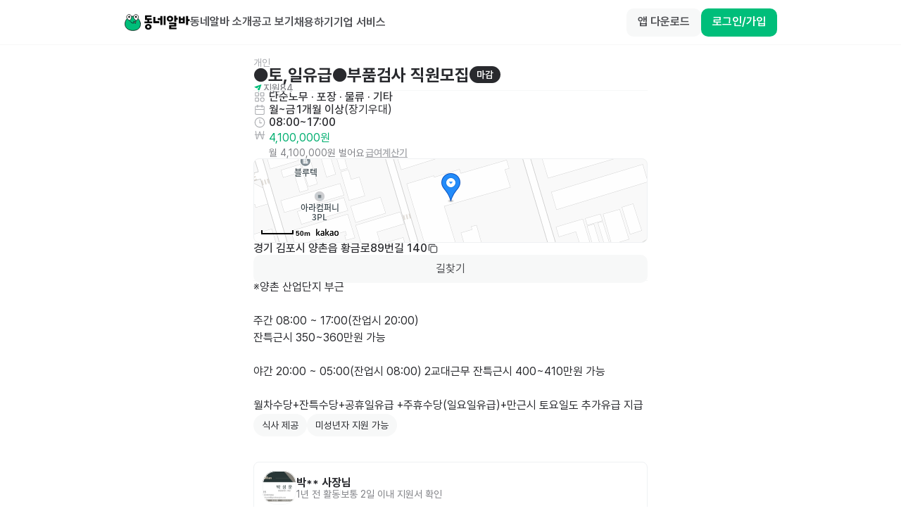

--- FILE ---
content_type: text/html; charset=utf-8
request_url: https://id.abr.ge/api/v2/third-party-cookie/identifier.html?requestID=187412723
body_size: 443
content:
<!DOCTYPE html>
<html>
<head><meta charset="utf-8"></head>
<body>

<pre>
    requestID: 187412723
    Reply: map[uuid:749eb592-754c-40c7-a573-977452dd6b9b]
</pre>
<script>
    var message = {
        requestID: '187412723',
        
        reply: (document.cookie.indexOf('ab180ClientId=') !== -1) ? {"uuid":"749eb592-754c-40c7-a573-977452dd6b9b"} : { error: 'Third party cookie is not supported' }
        
    }

    window.parent.postMessage(
        
        JSON.stringify(message)
        
    , '*');
</script>
</body>
</html>


--- FILE ---
content_type: text/javascript; charset=utf-8
request_url: https://app.link/_r?sdk=web2.86.3&branch_key=key_live_bFnwfdI4HA9Q2vamr7zUleehtzhpAY2N&callback=branch_callback__2
body_size: 70
content:
/**/ typeof branch_callback__2 === 'function' && branch_callback__2("1544078135407307715");

--- FILE ---
content_type: text/javascript; charset=utf-8
request_url: https://app.link/_r?sdk=web2.86.3&branch_key=key_live_bFnwfdI4HA9Q2vamr7zUleehtzhpAY2N&callback=branch_callback__3
body_size: 70
content:
/**/ typeof branch_callback__3 === 'function' && branch_callback__3("1544078135407307715");

--- FILE ---
content_type: text/javascript; charset=utf-8
request_url: https://app.link/_r?sdk=web2.86.3&branch_key=key_live_bFnwfdI4HA9Q2vamr7zUleehtzhpAY2N&callback=branch_callback__0
body_size: 73
content:
/**/ typeof branch_callback__0 === 'function' && branch_callback__0("1544078135407307715");

--- FILE ---
content_type: text/javascript; charset=utf-8
request_url: https://app.link/_r?sdk=web2.86.3&branch_key=key_live_bFnwfdI4HA9Q2vamr7zUleehtzhpAY2N&callback=branch_callback__4
body_size: 70
content:
/**/ typeof branch_callback__4 === 'function' && branch_callback__4("1544078135407307715");

--- FILE ---
content_type: text/javascript; charset=utf-8
request_url: https://app.link/_r?sdk=web2.86.3&branch_key=key_live_bFnwfdI4HA9Q2vamr7zUleehtzhpAY2N&callback=branch_callback__5
body_size: 71
content:
/**/ typeof branch_callback__5 === 'function' && branch_callback__5("1544078135407307715");

--- FILE ---
content_type: text/javascript; charset=utf-8
request_url: https://app.link/_r?sdk=web2.86.3&branch_key=key_live_bFnwfdI4HA9Q2vamr7zUleehtzhpAY2N&callback=branch_callback__1
body_size: 69
content:
/**/ typeof branch_callback__1 === 'function' && branch_callback__1("1544078135407307715");

--- FILE ---
content_type: text/javascript
request_url: https://www.dongnealba.com/_next/static/chunks/9877-97c12651c8aa007c.js
body_size: 3097
content:
!function(){try{var e="undefined"!=typeof window?window:"undefined"!=typeof global?global:"undefined"!=typeof self?self:{},t=(new e.Error).stack;t&&(e._sentryDebugIds=e._sentryDebugIds||{},e._sentryDebugIds[t]="6bfce0fd-96e2-46bf-8113-aebf39c6c0ea",e._sentryDebugIdIdentifier="sentry-dbid-6bfce0fd-96e2-46bf-8113-aebf39c6c0ea")}catch(e){}}();"use strict";(self.webpackChunk_N_E=self.webpackChunk_N_E||[]).push([[9877],{46645:function(e,t,n){n.d(t,{N:function(){return u}});var r=n(99604),i=n(44983),s=class extends r.z{bindMethods(){super.bindMethods(),this.fetchNextPage=this.fetchNextPage.bind(this),this.fetchPreviousPage=this.fetchPreviousPage.bind(this)}setOptions(e,t){super.setOptions({...e,behavior:(0,i.Gm)()},t)}getOptimisticResult(e){return e.behavior=(0,i.Gm)(),super.getOptimisticResult(e)}fetchNextPage(e){return this.fetch({...e,meta:{fetchMore:{direction:"forward"}}})}fetchPreviousPage(e){return this.fetch({...e,meta:{fetchMore:{direction:"backward"}}})}createResult(e,t){let{state:n}=e,r=super.createResult(e,t),{isFetching:s,isRefetching:o,isError:u,isRefetchError:a}=r,l=n.fetchMeta?.fetchMore?.direction,c=u&&"forward"===l,h=s&&"forward"===l,f=u&&"backward"===l,d=s&&"backward"===l;return{...r,fetchNextPage:this.fetchNextPage,fetchPreviousPage:this.fetchPreviousPage,hasNextPage:(0,i.Qy)(t,n.data),hasPreviousPage:(0,i.ZF)(t,n.data),isFetchNextPageError:c,isFetchingNextPage:h,isFetchPreviousPageError:f,isFetchingPreviousPage:d,isRefetchError:a&&!c&&!f,isRefetching:o&&!h&&!d}}constructor(e,t){super(e,t)}},o=n(20364);function u(e,t){return(0,o.r)(e,s,t)}},44983:function(e,t,n){n.d(t,{Gm:function(){return i},Qy:function(){return u},ZF:function(){return a}});var r=n(84379);function i(e){return{onFetch:(t,n)=>{let i=t.options,u=t.fetchOptions?.meta?.fetchMore?.direction,a=t.state.data?.pages||[],l=t.state.data?.pageParams||[],c={pages:[],pageParams:[]},h=0,f=async()=>{let n=!1,f=e=>{Object.defineProperty(e,"signal",{enumerable:!0,get:()=>(t.signal.aborted?n=!0:t.signal.addEventListener("abort",()=>{n=!0}),t.signal)})},d=(0,r.cG)(t.options,t.fetchOptions),g=async(e,i,s)=>{if(n)return Promise.reject();if(null==i&&e.pages.length)return Promise.resolve(e);let o={client:t.client,queryKey:t.queryKey,pageParam:i,direction:s?"backward":"forward",meta:t.options.meta};f(o);let u=await d(o),{maxPages:a}=t.options,l=s?r.Ht:r.VX;return{pages:l(e.pages,u,a),pageParams:l(e.pageParams,i,a)}};if(u&&a.length){let e="backward"===u,t={pages:a,pageParams:l},n=(e?o:s)(i,t);c=await g(t,n,e)}else{let t=e??a.length;do{let e=0===h?l[0]??i.initialPageParam:s(i,c);if(h>0&&null==e)break;c=await g(c,e),h++}while(h<t)}return c};t.options.persister?t.fetchFn=()=>t.options.persister?.(f,{client:t.client,queryKey:t.queryKey,meta:t.options.meta,signal:t.signal},n):t.fetchFn=f}}}function s(e,t){let{pages:n,pageParams:r}=t,i=n.length-1;return n.length>0?e.getNextPageParam(n[i],n,r[i],r):void 0}function o(e,t){let{pages:n,pageParams:r}=t;return n.length>0?e.getPreviousPageParam?.(n[0],n,r[0],r):void 0}function u(e,t){return!!t&&null!=s(e,t)}function a(e,t){return!!t&&!!e.getPreviousPageParam&&null!=o(e,t)}},1554:function(e,t,n){n.d(t,{u:function(){return r}});function r(e){return t=>{let n=(e?Math[e]:Math.trunc)(t);return 0===n?0:n}}},67364:function(e,t,n){n.d(t,{U:function(){return i}});var r=n(63923);function i(e,t){let n=(0,r.Q)(e),i=(0,r.Q)(t),s=n.getTime()-i.getTime();return s<0?-1:s>0?1:s}},27835:function(e,t,n){n.d(t,{j:function(){return s}});var r=n(49241),i=n(63923);function s(e,t){let n=(0,i.Q)(e),s=(0,i.Q)(t),u=o(n,s),a=Math.abs((0,r.w)(n,s));n.setDate(n.getDate()-u*a);let l=Number(o(n,s)===-u),c=u*(a-l);return 0===c?0:c}function o(e,t){let n=e.getFullYear()-t.getFullYear()||e.getMonth()-t.getMonth()||e.getDate()-t.getDate()||e.getHours()-t.getHours()||e.getMinutes()-t.getMinutes()||e.getSeconds()-t.getSeconds()||e.getMilliseconds()-t.getMilliseconds();return n<0?-1:n>0?1:n}},34043:function(e,t,n){n.d(t,{A:function(){return o}});var r=n(1554),i=n(69005),s=n(58005);function o(e,t,n){let o=(0,s._)(e,t)/i.vh;return(0,r.u)(n?.roundingMethod)(o)}},58005:function(e,t,n){n.d(t,{_:function(){return i}});var r=n(63923);function i(e,t){return+(0,r.Q)(e)-+(0,r.Q)(t)}},71092:function(e,t,n){n.d(t,{X:function(){return o}});var r=n(1554),i=n(69005),s=n(58005);function o(e,t,n){let o=(0,s._)(e,t)/i.yJ;return(0,r.u)(n?.roundingMethod)(o)}},3633:function(e,t,n){n.d(t,{d:function(){return o}});var r=n(67364),i=n(63923),s=n(28172);function o(e,t){let n;let o=(0,i.Q)(e),u=(0,i.Q)(t),a=(0,r.U)(o,u),l=Math.abs(function(e,t){let n=(0,i.Q)(e),r=(0,i.Q)(t);return 12*(n.getFullYear()-r.getFullYear())+(n.getMonth()-r.getMonth())}(o,u));if(l<1)n=0;else{1===o.getMonth()&&o.getDate()>27&&o.setDate(30),o.setMonth(o.getMonth()-a*l);let t=(0,r.U)(o,u)===-a;(function(e){let t=(0,i.Q)(e);return+(0,s.i)(t)==+function(e){let t=(0,i.Q)(e),n=t.getMonth();return t.setFullYear(t.getFullYear(),n+1,0),t.setHours(23,59,59,999),t}(t)})((0,i.Q)(e))&&1===l&&1===(0,r.U)(e,u)&&(t=!1),n=a*(l-Number(t))}return 0===n?0:n}},49921:function(e,t,n){n.d(t,{o:function(){return s}});var r=n(67364),i=n(63923);function s(e,t){let n=(0,i.Q)(e),s=(0,i.Q)(t),o=(0,r.U)(n,s),u=Math.abs(function(e,t){let n=(0,i.Q)(e),r=(0,i.Q)(t);return n.getFullYear()-r.getFullYear()}(n,s));n.setFullYear(1584),s.setFullYear(1584);let a=(0,r.U)(n,s)===-o,l=o*(u-+a);return 0===l?0:l}},28172:function(e,t,n){n.d(t,{i:function(){return i}});var r=n(63923);function i(e){let t=(0,r.Q)(e);return t.setHours(23,59,59,999),t}},18357:function(e,t,n){n.d(t,{YD:function(){return d},df:function(){return f}});var r=n(67294),i=Object.defineProperty,s=(e,t,n)=>t in e?i(e,t,{enumerable:!0,configurable:!0,writable:!0,value:n}):e[t]=n,o=(e,t,n)=>s(e,"symbol"!=typeof t?t+"":t,n),u=new Map,a=new WeakMap,l=0,c=void 0;function h(e,t,n={},r=c){if(void 0===window.IntersectionObserver&&void 0!==r){let i=e.getBoundingClientRect();return t(r,{isIntersecting:r,target:e,intersectionRatio:"number"==typeof n.threshold?n.threshold:0,time:0,boundingClientRect:i,intersectionRect:i,rootBounds:i}),()=>{}}let{id:i,observer:s,elements:o}=function(e){let t=Object.keys(e).sort().filter(t=>void 0!==e[t]).map(t=>{var n;return`${t}_${"root"===t?(n=e.root)?(a.has(n)||(l+=1,a.set(n,l.toString())),a.get(n)):"0":e[t]}`}).toString(),n=u.get(t);if(!n){let r;let i=new Map,s=new IntersectionObserver(t=>{t.forEach(t=>{var n;let s=t.isIntersecting&&r.some(e=>t.intersectionRatio>=e);e.trackVisibility&&void 0===t.isVisible&&(t.isVisible=s),null==(n=i.get(t.target))||n.forEach(e=>{e(s,t)})})},e);r=s.thresholds||(Array.isArray(e.threshold)?e.threshold:[e.threshold||0]),n={id:t,observer:s,elements:i},u.set(t,n)}return n}(n),h=o.get(e)||[];return o.has(e)||o.set(e,h),h.push(t),s.observe(e),function(){h.splice(h.indexOf(t),1),0===h.length&&(o.delete(e),s.unobserve(e)),0===o.size&&(s.disconnect(),u.delete(i))}}var f=class extends r.Component{constructor(e){super(e),o(this,"node",null),o(this,"_unobserveCb",null),o(this,"handleNode",e=>{!this.node||(this.unobserve(),e||this.props.triggerOnce||this.props.skip||this.setState({inView:!!this.props.initialInView,entry:void 0})),this.node=e||null,this.observeNode()}),o(this,"handleChange",(e,t)=>{e&&this.props.triggerOnce&&this.unobserve(),"function"!=typeof this.props.children||this.setState({inView:e,entry:t}),this.props.onChange&&this.props.onChange(e,t)}),this.state={inView:!!e.initialInView,entry:void 0}}componentDidMount(){this.unobserve(),this.observeNode()}componentDidUpdate(e){(e.rootMargin!==this.props.rootMargin||e.root!==this.props.root||e.threshold!==this.props.threshold||e.skip!==this.props.skip||e.trackVisibility!==this.props.trackVisibility||e.delay!==this.props.delay)&&(this.unobserve(),this.observeNode())}componentWillUnmount(){this.unobserve()}observeNode(){if(!this.node||this.props.skip)return;let{threshold:e,root:t,rootMargin:n,trackVisibility:r,delay:i,fallbackInView:s}=this.props;this._unobserveCb=h(this.node,this.handleChange,{threshold:e,root:t,rootMargin:n,trackVisibility:r,delay:i},s)}unobserve(){this._unobserveCb&&(this._unobserveCb(),this._unobserveCb=null)}render(){let{children:e}=this.props;if("function"==typeof e){let{inView:t,entry:n}=this.state;return e({inView:t,entry:n,ref:this.handleNode})}let{as:t,triggerOnce:n,threshold:i,root:s,rootMargin:o,onChange:u,skip:a,trackVisibility:l,delay:c,initialInView:h,fallbackInView:f,...d}=this.props;return r.createElement(t||"div",{ref:this.handleNode,...d},e)}};function d({threshold:e,delay:t,trackVisibility:n,rootMargin:i,root:s,triggerOnce:o,skip:u,initialInView:a,fallbackInView:l,onChange:c}={}){var f;let[d,g]=r.useState(null),p=r.useRef(c),[b,v]=r.useState({inView:!!a,entry:void 0});p.current=c,r.useEffect(()=>{let r;if(!u&&d)return r=h(d,(e,t)=>{v({inView:e,entry:t}),p.current&&p.current(e,t),t.isIntersecting&&o&&r&&(r(),r=void 0)},{root:s,rootMargin:i,threshold:e,trackVisibility:n,delay:t},l),()=>{r&&r()}},[Array.isArray(e)?e.toString():e,d,s,i,o,u,n,l,t]);let y=null==(f=b.entry)?void 0:f.target,m=r.useRef(void 0);d||!y||o||u||m.current===y||(m.current=y,v({inView:!!a,entry:void 0}));let P=[g,b.inView,b.entry];return P.ref=P[0],P.inView=P[1],P.entry=P[2],P}}}]);